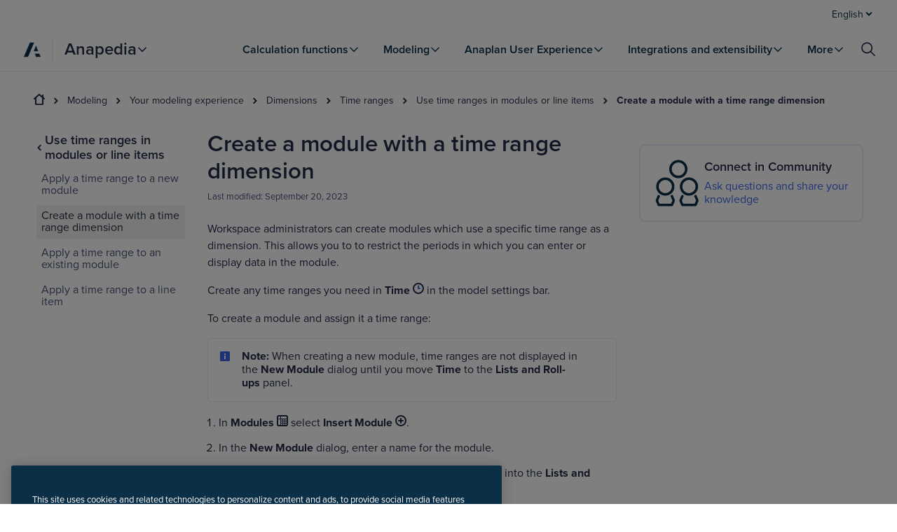

--- FILE ---
content_type: text/css; charset=UTF-8
request_url: https://help.anaplan.com/assets/styles-BTtLID5M.css
body_size: 478
content:
.support-tiles-container{display:grid;grid-gap:32px;grid-template-columns:repeat(2,1fr)}@media screen and (min-width: 600px){.support-tiles-container{grid-template-columns:repeat(4,1fr)}}@media screen and (min-width: 900px){.support-tiles-container{grid-template-columns:repeat(6,1fr)}}


--- FILE ---
content_type: text/css; charset=UTF-8
request_url: https://help.anaplan.com/assets/styles-CKcdAAC6.css
body_size: 407
content:
.disclaimer{margin-top:24px}.disclaimer p{font-size:.875rem;font-weight:400;line-height:1.2;color:#242d48}.disclaimer p:first-of-type{font-size:.875rem;font-weight:600;line-height:1.2;color:#242d48;margin-bottom:8px}


--- FILE ---
content_type: text/css; charset=UTF-8
request_url: https://help.anaplan.com/assets/styles-DJ2C2vsO.css
body_size: 909
content:
.global-nav{margin-bottom:125px}.global-nav-utility-wrapper{height:74px;display:flex;align-items:center;width:100%;background:#fff;border-bottom:1px solid #e6ebf8}.global-nav-utility-wrapper .logo-full{margin-left:24px}.global-nav-utility{width:100%;max-width:1280px;margin:0 auto;display:flex;align-items:center}.global-nav .utility-nav-wrapper{position:unset}@media screen and (min-width: 900px){.global-nav{margin-bottom:135px}.global-nav-utility-wrapper .logo-full{margin-left:24px}}.global-nav.regular-gnav{margin-bottom:92px}@media screen and (min-width: 900px){.global-nav.regular-gnav{margin-bottom:102px}}.global-nav__container{font-size:1rem;font-weight:600;line-height:1.2;color:#242d48;background:#fff;border-bottom:1px solid #e6ebf8;display:grid;grid-template-columns:1fr;z-index:11;position:fixed;top:0;left:0;right:0;width:100%}.global-nav__bar{display:grid;grid-template-columns:repeat(2,auto);justify-content:space-between;align-items:center;overflow:visible;height:50px}.global-nav__bar .site-switcher .dropdown{padding:40px 32px 32px}.global-nav__bar .more-menu .dropdown{top:75px;padding:0 32px}.global-nav__bar .more-menu .dropdown .dropdown-list{display:flex;overflow:scroll;padding-left:20px;margin-top:0}.global-nav__bar .more-menu .dropdown .dropdown-list::-webkit-scrollbar{display:none}@media screen and (min-width: 900px){.global-nav__bar .more-menu .dropdown{top:135px}}.global-nav__bar .more-menu>.content-item>.dropdown{box-shadow:none;border-bottom:1px solid #e6ebf8}.global-nav__bar .more-menu-item-dropdown .dropdown{top:62px;padding:40px 32px 16px}.global-nav__bar .more-menu-item-dropdown .dropdown .dropdown-list{display:grid;margin-top:16px;padding-left:0}@media screen and (min-width: 900px){.global-nav__bar{grid-template-columns:auto 1fr auto;grid-template-rows:auto;align-items:center;height:60px;padding:0 24px;overflow:visible;max-width:1280px;margin:0 auto;width:100%}}.regular-gnav .global-nav{margin-bottom:85px}@media screen and (min-width: 900px){.regular-gnav .global-nav{margin-bottom:92px}}.regular-gnav .global-nav__container{top:41px}.regular-gnav .global-nav__bar{grid-template-columns:repeat(3,auto)}@media screen and (min-width: 900px){.regular-gnav .global-nav__bar{grid-template-columns:auto auto auto 1fr auto}}.regular-gnav .site-switcher{padding-top:4px}.regular-gnav .site-switcher .site-switcher-button{padding:4px 16px}.regular-gnav .more-menu .dropdown{top:61px}.regular-gnav .more-menu-item-dropdown .dropdown{top:62px}


--- FILE ---
content_type: text/css; charset=UTF-8
request_url: https://help.anaplan.com/assets/styles-DYQz4CXu.css
body_size: 388
content:
@media screen and (min-width: 900px){.logo{padding:0 6px 0 0}}.logo__logo-icon{width:36px;height:36px}.logo-full{display:flex}.logo-full a{line-height:0}.logo-full a img{width:auto;height:35px}


--- FILE ---
content_type: text/css; charset=UTF-8
request_url: https://help.anaplan.com/assets/styles-Bikfxyq5.css
body_size: 629
content:
.call_out p:before{align-items:center;border-radius:10px 10px 0;display:inline-flex;height:16px;justify-content:center;margin-right:4px;padding-top:2px;width:16px}.call_out .ui p:before{font-size:.75rem;font-weight:500;text-transform:uppercase;color:#485478;background:#e99823;color:#242d48;content:"UI"}.call_out .ap p:before{background-color:#242d48;background-image:url(/images/Anaplan_A_White_small.png);background-size:16px;content:""}


--- FILE ---
content_type: text/css; charset=UTF-8
request_url: https://help.anaplan.com/assets/styles-ukHoaF5c.css
body_size: 904
content:
.calculation_function_table div:first-child{margin:initial}.calculation_function_table code{font-size:.875rem;font-weight:400;line-height:1.2;color:#242d48;line-height:2}.calculation_function_table div div li span{vertical-align:baseline}.calculation_function_table div div li span~span{vertical-align:baseline}.calculation_function_table__filters{display:flex;justify-content:space-between;align-items:center}@media screen and (min-width: 0)and (max-width: 599px){.calculation_function_table__filters{flex-direction:column}}.calculation_function_table__filters button{margin-left:4px}@media screen and (min-width: 0)and (max-width: 599px){.calculation_function_table .data_table code{word-wrap:break-word}}


--- FILE ---
content_type: text/css; charset=UTF-8
request_url: https://help.anaplan.com/assets/styles-BPIsGCo_.css
body_size: 593
content:
.trending-documentation__tiles{display:grid;grid-gap:40px 48px}@media screen and (min-width: 0){.trending-documentation__tiles{grid-template-columns:1fr}}@media screen and (min-width: 600px){.trending-documentation__tiles{grid-template-columns:repeat(2,1fr)}}@media screen and (min-width: 1200px){.trending-documentation__tiles{grid-template-columns:repeat(3,1fr)}}.trending-documentation__tiles a{font-size:1.125rem;font-weight:600;line-height:1.2;color:#242d48;color:#3c67ea;text-decoration:none}.trending-documentation__tiles a:hover{color:#1947ba}.trending-documentation__tiles--container div{padding-top:8px}.trending-documentation__tiles span:hover{text-decoration:underline}.trending-documentation__tiles--container__appHub a:hover p{text-decoration:none}.trending-documentation__tiles--container__appHub--text{display:block;display:-webkit-box;line-clamp:5;-webkit-line-clamp:5;text-overflow:ellipsis;-webkit-box-orient:vertical;overflow:hidden}.trending-documentation__tiles--container__appHub--text p{font-size:1rem;font-weight:400;line-height:1.2;color:#242d48;padding-top:24px}.trending-documentation__tiles--container__appHub--text p:hover{text-decoration:none}


--- FILE ---
content_type: text/css; charset=UTF-8
request_url: https://help.anaplan.com/assets/styles-D0XssxSE.css
body_size: 377
content:
.accordion-wrapper .expand-collapse-wrapper{display:flex;justify-content:right;padding-bottom:4px;padding-top:8px}.accordion-wrapper .expand-collapse-wrapper button{padding:4px 6px}


--- FILE ---
content_type: text/css; charset=UTF-8
request_url: https://help.anaplan.com/assets/style-Cc9S6Usd.css
body_size: 1046
content:
.dms-function-table div div li span{vertical-align:top}.dms-function-table-title{font-weight:600}.dms-function-table-input-filter{display:flex;justify-content:space-between;align-items:center}@media screen and (min-width: 0)and (max-width: 599px){.dms-function-table-input-filter{flex-direction:column}}.dms-function-table-input-filter button{margin-left:4px}.dms-function-table code{background:#f0f1f7;border-radius:8px;padding:4px;word-wrap:break-word}.dms-function-table .input-multiselect-filter{display:flex}.dms-function-table .input-multiselect-filter>div:nth-child(1){margin-right:40px}.dms-function-table .multi-select-category>div>div{width:226px}.dms-function-table .multi-select-category>div>div>div{height:24px}.dms-function-table .multi-select-category>div>div>div span{max-width:100px}.dms-function-table .tooltip-wrapper{display:flex}


--- FILE ---
content_type: text/css; charset=UTF-8
request_url: https://help.anaplan.com/assets/styles-D2dTTEwp.css
body_size: 738
content:
.button-card-group{margin:24px 0}@media screen and (min-width: 600px){.button-card-group ul{display:grid;grid-template-columns:repeat(3,1fr);grid-column-gap:16px;grid-row-gap:16px}.button-card-group ul .button-card li{margin-top:0}}@media screen and (min-width: 0)and (max-width: 599px){.button-card-group ul .button-card li{margin-top:8px}}.product-topic-index-page-heading{max-width:75ch;min-width:30ch;margin-bottom:16px;margin-top:16px}.product-topic-index-page-heading h2{font-size:1.375rem;font-weight:600;line-height:1.2;color:#242d48}


--- FILE ---
content_type: application/javascript; charset=UTF-8
request_url: https://help.anaplan.com/assets/coveo-DvH9SqWE.js
body_size: 248
content:
const c="xx3c385dd7-cdd0-46a8-b0af-336a2c3561c5";export{c};


--- FILE ---
content_type: application/javascript; charset=UTF-8
request_url: https://help.anaplan.com/assets/ja._itemid-BWh67Uty.js
body_size: 17227
content:
import{j as e,L as w,r as h,aE as ie,aP as rt,a as St,a_ as X,aH as Dt,u as Et,i as $t}from"./context-DcFSTtf4.js";import{K as _,b as ge,c as ae,h as J,d as oe,u as H,T as W,e as Lt,B as z,l as ve,A as M,H as At,p as ct,r as je,f as fe}from"./index-CIknkIQH.js";import{u as C,c as ke,m,L as tt}from"./index-Cwdh5aoD.js";import{A as S,E as Mt,C as Ft,p as Pt}from"./error-V8QZh-Cw.js";import{T as Bt}from"./index-9xaX_GDe.js";import{a as Ot,p as Vt,b as st,s as ee}from"./common-CbwZIoz_.js";import{c as Rt}from"./coveo-DvH9SqWE.js";import{l as Kt,E as dt}from"./index-Dx8EnAFT.js";import{t as Ht}from"./adobe-BXZSZQZ6.js";const Ut="https://assets-us-01.kc-usercontent.com/cddce937-cf5a-003a-bfad-78b8fc29ea3f/cd8db448-053b-46be-aa65-9aa16ec1c693/iconAnaplan.png";var qt="Invariant failed";function Gt(t,s){if(!t)throw new Error(qt)}const Wt="/assets/styles-B_SY1GJM.css",ye=()=>[{rel:"stylesheet",href:Wt}],re=({elements:t,system:s})=>e.jsx("div",{className:"meta_description",children:s.type==="meta_description"&&e.jsx(_,{elementName:t.short_description_content.value,value:t.short_description_content.value,linkedItems:t.short_description_content.linkedItems,links:t.short_description_content.links})}),zt=()=>[...ye(),...ge(),...ae()],Jt=({elements:t})=>{var o,d;const{early_access_notice:s,meta_description:n,short_description__short_description:l,prerequisites:a,procedure:i}=t;return e.jsxs("div",{className:"anapedia-procedure",children:[l&&J(l.value)?e.jsx(_,{elementName:l.name,linkedItems:l.linkedItems,value:l.value,links:l.links}):((o=n.linkedItems)==null?void 0:o.length)>0&&e.jsx(re,{...n.linkedItems[0]}),((d=s.linkedItems)==null?void 0:d.length)>0&&e.jsx(oe,{...s.linkedItems[0]}),e.jsx(_,{value:a.value,elementName:a.name,linkedItems:a.linkedItems,links:a.links,classes:["anapedia-procedure__prerequisites"]}),e.jsx(_,{value:i.value,elementName:i.name,linkedItems:i.linkedItems,links:i.links,classes:["anapedia-procedure__procedure"]})]})},Yt=()=>[...ye(),...ge(),...ae()],Qt=({elements:t})=>{var d,c;const{documentation_outline:s,early_access_notice:n,example_s_:l,meta_description:a,short_description__short_description:i,why_you_should_use_this_feature:o}=t;return e.jsxs("div",{className:"anapedia-landing-page",children:[i&&J(i.value)?e.jsx(_,{elementName:i.name,linkedItems:i.linkedItems,value:i.value,links:i.links}):((d=a.linkedItems)==null?void 0:d.length)>0&&e.jsx(re,{...a.linkedItems[0]}),((c=n.linkedItems)==null?void 0:c.length)>0&&e.jsx(oe,{...n.linkedItems[0]}),e.jsx(_,{value:o.value,elementName:o.name,linkedItems:o.linkedItems,links:o.links}),l.value.length>0&&e.jsx(_,{value:l.value[0],elementName:l.name,linkedItems:l.linkedItems,links:[]}),e.jsx(_,{value:s.value,elementName:s.name,linkedItems:s.linkedItems,links:s.links})]})},Xt="/assets/styles-DUnLnRmw.css",ut=()=>[{rel:"stylesheet",href:Xt}],be=({cards:t,twoColLayout:s,externalUrl:n})=>{const{i18n:l}=C(),a=ke("feature_cards_container",t&&t.length===2?"feature_cards_container__two_cards":"",s?"feature_cards_container_two_col":"");return e.jsx("div",{className:a,"data-test-id":"feature_cards",children:t.map(i=>{var x,g,k,y,f;const{icon:o,heading:d,body:c,link:r,external_link:u}=i.elements,p=n||(((x=r==null?void 0:r.linkedItems)==null?void 0:x.length)>0?H({language:l.language,title:d==null?void 0:d.value,kenticoId:(k=(g=r==null?void 0:r.linkedItems[0])==null?void 0:g.system)==null?void 0:k.id}):u==null?void 0:u.value);return e.jsxs(w,{to:p,className:"feature_card",children:[((y=o==null?void 0:o.value[0])==null?void 0:y.url)&&e.jsx("div",{className:"feature_card__icon",children:e.jsx("img",{src:(f=o==null?void 0:o.value[0])==null?void 0:f.url,alt:d==null?void 0:d.value})}),e.jsxs("div",{className:"feature_card__text",children:[e.jsx(W,{title:d.value,headerTag:Lt.THREE}),c&&e.jsx(_,{value:c.value,linkedItems:c.linkedItems,links:c.links})]})]},i.system.id)})})},Zt="/assets/styles-aZFTSxi_.css",es=()=>[{rel:"stylesheet",href:Zt}],ts=({elements:t,showAllButton:s=!1,topicHub:n=!1})=>{const{i18n:l}=C(),{links_section:a}=t;return e.jsx("div",{className:"container","data-test-id":"link-list",children:a.linkedItems.map(i=>{var u;const{heading:o,description:d,link_list:c,show_all_button:r}=i.elements;return e.jsxs("div",{className:"link-list"+[n?" link-list__topicHub":""],children:[e.jsx("h2",{children:o.value}),J(d.value)&&e.jsx("p",{children:d.value}),e.jsx(_,{linkedItems:c.linkedItems,links:c.links,value:c.value}),s&&((u=r==null?void 0:r.linkedItems)==null?void 0:u.length)>0&&e.jsx(w,{className:"link-list__showAll",to:H({kenticoId:r.linkedItems[0].system.id,language:l.language,title:r.linkedItems[0].elements.title.value}),children:"See all"})]},i.system.id)})})},ss="/assets/styles-BsEgUI5A.css",ns=()=>[{rel:"stylesheet",href:ss},...ut(),...es()],ls=({elements:t})=>{const{feature_cards:s,feature_cards_heading:n,links_section:l}=t;return e.jsx("div",{"data-test-id":"anapedia_overview",className:"page-anapedia-overview",children:e.jsxs(e.Fragment,{children:[e.jsx(W,{title:n==null?void 0:n.value}),e.jsx(be,{cards:s==null?void 0:s.linkedItems}),l&&e.jsx(ts,{elements:t,showAllButton:!0,topicHub:!0})]})})},is=()=>[...ye(),...ge(),...ae()],as=({elements:t})=>{var i,o;const{documentation_outline:s,early_access_notice:n,meta_description:l,short_description__short_description:a}=t;return e.jsxs("div",{className:"anapedia-reference",children:[a&&J(a.value)?e.jsx(_,{elementName:a.name,linkedItems:a.linkedItems,value:a.value,links:a.links}):((i=l.linkedItems)==null?void 0:i.length)>0&&e.jsx(re,{...l.linkedItems[0]}),((o=n.linkedItems)==null?void 0:o.length)>0&&e.jsx(oe,{...n.linkedItems[0]}),e.jsx(_,{value:s.value,elementName:s.name,linkedItems:s.linkedItems,links:s.links,classes:["anapedia-reference__documentation_outline"]})]})},le=m.InventoryPageLayout,os="/assets/styles-BiF7wa5p.css",rs={phone:"600px","tablet-portrait":"900px","tablet-landscape":"1200px",desktop:"1200px","desktop-large":"1800px"},xe={breakpoints:rs},ce=()=>{const[t,s]=h.useState({width:void 0,height:void 0,isMobileView:!1}),n=Number(xe.breakpoints.phone.substring(0,xe.breakpoints.phone.length-2));return h.useEffect(()=>{if(typeof window<"u"){const l=()=>{s({width:window.innerWidth,height:window.innerHeight,isMobileView:window.innerWidth<n})};return window.addEventListener("resize",l),l(),()=>window.removeEventListener("resize",l)}},[n]),t},cs="/assets/styles-BK5kklb1.css",ds=()=>[{rel:"stylesheet",href:cs}],us=({feature:t,title:s})=>{const{i18n:n}=C();return h.useEffect(()=>{var i,o;const{elements:l}=t==null?void 0:t.props,a=((o=(i=l==null?void 0:l.feature_name)==null?void 0:i.value[0])==null?void 0:o.codename)||"";document.documentElement.setAttribute("lang",n.language),document.documentElement.articleTitle=s||"",document.documentElement.feature=a,typeof window.KAMPYLE_ONSITE_SDK<"u"&&window.KAMPYLE_ONSITE_SDK.updatePageView()},[t,s,n]),e.jsx("div",{id:"medallia","data-test-id":"medallia"})},ms=({khorosDatePublished:t,khorosLastModified:s,systemLastModified:n})=>{if(s){if(s!=="")return new Date(s).toLocaleDateString("en-US",{year:"numeric",month:"long",day:"2-digit"})}else if(t){if(t!=="")return new Date(t).toLocaleDateString("en-US",{year:"numeric",month:"long",day:"2-digit"})}else if(n!=="")return new Date(n).toLocaleDateString("en-US",{year:"numeric",month:"long",day:"2-digit"});return new Date().toLocaleDateString("en-US",{year:"numeric",month:"long",day:"2-digit"})},hs="/assets/styles-D9N7KF7Q.css",ps=()=>[{rel:"stylesheet",href:hs}],xs=(t,s="core_engine")=>{const l=t.linkedItems.map(i=>{if(i.elements.modeling_engine_compatibility.value.length>1||i.elements.modeling_engine_compatibility.value[0].codename===s)return i.elements.calculation_function_category.value[0].codename}).filter(i=>i!==void 0);return[...new Set(l)].sort((i,o)=>i.localeCompare(o))},gs=({content:t})=>{const{t:s,i18n:n}=C(["calculationFunctionTable","common"]),[l,a]=h.useState(xs(t.props.elements.child_pages)),{engineType:i,setEngineType:o,setSelectedCategories:d,asideState:c,setAsideState:r}=h.useContext(Ie),u={};l.forEach(b=>{u[b]=!1});const[p,x]=h.useState(u),[g,k]=h.useState(1),y=b=>{o(b)},f=b=>{x(T=>({...T,[b]:!p[b]}))},j=()=>{y("core_engine"),d([]),x(u),k(Math.random())};return h.useEffect(()=>{const T=Object.keys(p).filter(N=>p[N]);d([...T])},[p,i]),h.useEffect(()=>{j()},[n.language]),e.jsxs("div",{className:"aside-filtering",children:[e.jsxs("div",{className:"aside-filtering__header",children:[e.jsx(W,{title:s("filters",{ns:"common"}),headerTag:3}),e.jsxs("div",{className:"aside-filtering__header-options",children:[e.jsx(z,{screenReaderLabel:"Reset filters",onClick:()=>{j()},children:s("resetAll",{ns:"common"})}),e.jsx(z,{variant:"icon",screenReaderLabel:"Close filter panel",onClick:()=>{r(!c)},children:e.jsx(S,{icon:"close"})})]})]}),e.jsx("div",{children:e.jsx(m.SegmentedControls,{initialSelectedId:"classic",children:e.jsxs(m.SegmentedControls.ControlList,{label:"Engine Filtering",children:[e.jsx("div",{onClick:()=>y("core_engine"),title:`Classic ${s("engine")}`,className:"segmented_engine_type",children:e.jsx(m.SegmentedControls.ControlItem,{id:"classic",children:"Classic"})}),e.jsx("div",{onClick:()=>y("sparse_engine"),title:`Polaris ${s("engine")}`,className:"segmented_engine_type",children:e.jsx(m.SegmentedControls.ControlItem,{id:"polaris",children:"Polaris"})})]})})},g),e.jsxs(m.CheckboxGroup,{children:[e.jsx(m.CheckboxGroup.Header,{children:s("categories",{ns:"common"})}),l.map(b=>e.jsx(m.Checkbox,{id:b,checked:p[b],onChange:()=>{f(b)},children:e.jsx(m.Checkbox.Label,{children:s(`${b}`)})},b))]})]},n.language)},fs=()=>[...ps()],_s=({filtering:t,content:s})=>{switch(t){case"calculation_functions_table":return e.jsx(gs,{content:s});default:return e.jsx(e.Fragment,{})}},js="/assets/styles-DJ_oFiNV.css",vs=()=>[{rel:"stylesheet",href:js}],ks=()=>{const[t,s]=h.useState(!1),{t:n}=C("common"),l=()=>{window.scrollTo({top:0})},a=()=>{window.scrollY>0?s(!0):s(!1)},i=t?"tooltp tooltip--left":"hideBackToTop";return h.useEffect(()=>(window.addEventListener("scroll",a),()=>{window.removeEventListener("scroll",a)}),[]),e.jsx(e.Fragment,{children:e.jsx("div",{className:i,children:e.jsxs("div",{"data-test-id":"backToTop",className:"backToTop ",children:[e.jsx("div",{className:"tooltip__trigger","aria-describedby":"tooltip-userName",tabIndex:0,children:e.jsx(m.Button,{type:"button",onClick:l,variant:"secondary",children:e.jsx(S,{icon:"chevron-small-up"})})}),e.jsx("div",{className:"tooltip__content","data-test-id":"backToTop-tooltip",children:n("backToTop")})]})})})},ys="/assets/styles-DIk-Xx5Z.css",bs=()=>[{rel:"stylesheet",href:ys}],ue=({icon:t,callback:s,leftNavState:n})=>e.jsx("span",{className:"breadcrumb__item-icon",onClick:()=>{s&&s(n)},children:e.jsx(S,{icon:t})}),Is=({navData:t,itemId:s,setLeftPanelState:n,leftPanelState:l,triggerNavUseMemo:a,isMobileView:i})=>{const{i18n:o,t:d}=C(),c=(u,p,x=[])=>{if(!u||typeof u=="object"&&Object.keys(u).length===0)return null;if(u.kenticoId===p)return[...x,u];for(const g of u.children){const k=c(g,p,[...x,u]);if(k)return k}return null},r=t&&c(t,s);return h.useEffect(()=>{!r&&a&&a()}),e.jsx("div",{className:"breadcrumb","data-test-id":"breadcrumb",children:e.jsxs("ol",{className:"path",children:[e.jsx("li",{className:"path__item",children:i?e.jsxs(e.Fragment,{children:[e.jsx(ue,{icon:"collapse-panel",leftNavState:!l,callback:n}),e.jsx(ue,{icon:"chevron-small-right"})]}):e.jsxs(e.Fragment,{children:[e.jsx(w,{className:"breadcrumb__link",to:o.language==="en"?"/":`/${o.language}`,title:d("home"),children:e.jsx(S,{icon:"home"})}),t&&e.jsx(ue,{icon:"chevron-small-right"})]})}),r==null?void 0:r.map(u=>{const p=u.kenticoId===s;return e.jsxs("li",{className:"path__item",children:[e.jsx(w,{to:H({title:u.title,kenticoId:u.kenticoId,language:o.language}),className:`breadcrumb__link ${p?"current":""}`,title:u.title,children:u.title}),e.jsx(ue,{icon:"chevron-small-right"})]},u.kenticoId)})]})})},Ts="/assets/styles-DykIgWNO.css",mt=()=>[{rel:"stylesheet",href:Ts}],V=m.NavigationList,Cs="/assets/styles-GRVJpb7J.css",Ns=()=>[{rel:"stylesheet",href:Cs},...mt()],me=t=>e.jsx("span",{children:e.jsx(S,{icon:`chevron-small-${t}`})}),ws=({navData:t,currentPath:s,callback:n,isMobileView:l})=>{const{i18n:a}=C();let i;const o=r=>{const{title:u,kenticoId:p}=r,{language:x}=a;return H({title:u,kenticoId:p,language:x})},d=r=>{r.forEach(u=>{var g;const p={...u};if((g=u==null?void 0:u.children)==null?void 0:g.find(k=>k.kenticoId===s)){i={...p};return}p!=null&&p.children&&d(p.children)})},c=()=>{var r;return(r=i==null?void 0:i.children)==null?void 0:r.map(u=>{const{kenticoId:p,title:x,children:g}=u,k=g.length>0;return p===s?e.jsxs(V.Nested,{children:[e.jsxs(V.LinkItem,{selected:!0,to:o(u),component:w,children:[x,k&&me("down")]},p),k&&e.jsx(V.List,{children:g==null?void 0:g.map(y=>{var f;return e.jsxs(V.LinkItem,{to:o(y),component:w,children:[y.title,((f=y==null?void 0:y.children)==null?void 0:f.length)>0&&me("right")]},y.kenticoId)})})]},p):e.jsxs(V.LinkItem,{to:o(u),component:w,children:[x,(g==null?void 0:g.length)>0&&me("right")]},p)})};return d(t),i===void 0?e.jsx(e.Fragment,{}):e.jsxs("div",{className:"navigation-panel-container",children:[e.jsxs("div",{className:"navigation-panel-container__title-container",children:[e.jsxs(w,{className:"navigation-panel-container__parent-title",title:i.title,to:o(i),children:[me("left"),i.title]}),l&&e.jsxs("span",{className:"navigation-panel-container__title-container__close-panel",onClick:()=>{n&&n(!1)},children:[" ",e.jsx(S,{icon:"close"})]})]}),e.jsx(V,{label:"Navigation",children:e.jsx(V.List,{children:c()})})]})},Ss="/assets/styles-CjKp1wT5.css",Ds=()=>[{rel:"stylesheet",href:Ss}];let K;const ht=(t,s)=>{var n;for(const l of t){const a={...l};if((n=l==null?void 0:l.children)==null?void 0:n.find(o=>o.kenticoId===s)){K={...a};return}a!=null&&a.children&&ht(a.children,s)}};function Es({navData:t,itemId:s}){var u,p;const{i18n:n,t:l}=C("common");ht([t],s);const a=(u=K==null?void 0:K.children)==null?void 0:u.findIndex(x=>x.kenticoId===s),i=a!==-1&&a+1>((p=K==null?void 0:K.children)==null?void 0:p.length)-1?-1:a+1,o=a!==-1&&a-1<0?-1:a-1,d=(x=!1)=>r("previous",x),c=(x=!1)=>r("next",x),r=(x,g)=>e.jsxs(z,{variant:"secondary",disabled:g,children:[x==="previous"&&e.jsxs(e.Fragment,{children:[e.jsx(S,{icon:"chevron-left"}),l("previous")]}),x==="next"&&e.jsxs(e.Fragment,{children:[l("next"),e.jsx(S,{icon:"chevron-right"})]})]});return e.jsxs("div",{className:"previous-next-controls",children:[e.jsx("div",{children:o>=0?e.jsx(w,{to:H({language:n.language,title:K.children[o].title,kenticoId:K.children[o].kenticoId}),children:d()}):d(!0)}),e.jsx("div",{children:i>=0?e.jsx(w,{to:H({language:n.language,title:K.children[i].title,kenticoId:K.children[i].kenticoId}),children:c()}):c(!0)})]})}const $s="/assets/styles-Doe1HMYN.css",Ls=()=>[{rel:"stylesheet",href:$s}],As=({communityLinks:t})=>{const{t:s}=C("communityDiscussions");return t.length===0?e.jsx(e.Fragment,{}):e.jsxs(e.Fragment,{children:[e.jsx(W,{title:s("communityTitle")}),e.jsx("div",{className:"community_discussion_link",children:t.filter((n,l)=>l<3).map((n,l)=>{const{discussion_title:a,discussion_url:i}=n.elements;return e.jsx("a",{href:i==null?void 0:i.value,title:a==null?void 0:a.value,children:a==null?void 0:a.value},l)})})]})},Ms="/assets/styles-BMg89m6o.css",Fs=()=>[{rel:"stylesheet",href:Ms}];function Ps({relatedArticles:t}){var a;const{t:s,i18n:n}=C("common"),l=t==null?void 0:t.linkedItems.slice(0,3);return e.jsxs("div",{"data-test-id":"related-articles",children:[(t==null?void 0:t.value)&&((a=t==null?void 0:t.value)==null?void 0:a.length)>0&&e.jsx(W,{"data-test-id":"title",title:s("relatedArticleTitle")}),e.jsx("ul",{className:"relatedArticles",children:l==null?void 0:l.map(i=>{var r,u,p;const o=(r=i==null?void 0:i.system)==null?void 0:r.id,d=(p=(u=i==null?void 0:i.elements)==null?void 0:u.title)==null?void 0:p.value,c=H({kenticoId:o,language:n.language,title:d});return e.jsx("li",{children:e.jsx(w,{prefetch:"intent",to:c,children:d})},o)})})]})}const pt=(t,s)=>{if(t)for(const n of t){const l=xt(n,s);if(l)return l}return{}},xt=(t,s)=>{if(t.kenticoId===s)return t;if(t.children&&t.children.length>0){for(const n of t.children)if(xt(n,s))return t}},Bs=()=>[{rel:"stylesheet",href:os},...ds(),...ve(),...fs(),...Ns(),...bs(),...Ds(),...Ls(),...Fs(),...vs()],Ie=h.createContext({engineType:"classic",setEngineType:()=>{},selectedCategories:[],setSelectedCategories:()=>[],asideState:!0,setAsideState:()=>{}}),Os=(t,s,n)=>{try{if(coveoua){coveoua("init",Rt);const l={contentIdKey:"@clickableuri",contentIdValue:`${t}`,contentType:n};l.customData=s,coveoua("send","view",l)}}catch{console.warn("Coveo Usage Analytics failed to send to Coveo")}},R=({title:t,bannerTitle:s,bannerDescription:n,lastModified:l=!1,readingTime:a=!1,mainContent:i,asideContent:o=e.jsx(e.Fragment,{}),isAsideInteractable:d=!1,isAsideOpen:c="open",navigationPanel:r,includeMedallia:u=!1,breadcrumb:p,previousNextControl:x=!1,communityLinks:g=!1,recommendations:k=!1,backToTop:y=!0})=>{var $e,Le,Ae,Me,Fe,Pe,Be,Oe,Ve,Re,Ke,He,Ue,qe,Ge,We,ze,Je,Ye,Qe,Xe,Ze;const{routeId:f}=ie();["closed","open"].includes(c)||(c="open");const[j,b]=h.useState("classic"),[T,N]=h.useState([]),{t:P,i18n:A}=C(),U=c==="open",[I,Y]=h.useState(U),[te,q]=h.useState(),{lastModified:Z,language:v}=(($e=i==null?void 0:i.props)==null?void 0:$e.system)||{},D=ms({khorosDatePublished:(Me=(Ae=(Le=i==null?void 0:i.props)==null?void 0:Le.elements)==null?void 0:Ae.khoros_date_published__khoros_date_published)==null?void 0:Me.value,khorosLastModified:(Be=(Pe=(Fe=i==null?void 0:i.props)==null?void 0:Fe.elements)==null?void 0:Pe.khoros_last_modified)==null?void 0:Be.value,systemLastModified:Z}),$=(Ve=(Oe=i==null?void 0:i.props)==null?void 0:Oe.elements)==null?void 0:Ve.community_discussions__community_discussions,F=h.useRef(null),E=ce();let{childPagesNavData:L}=rt("root");L===void 0&&(L={});const[G,B]=h.useState(r),[de,kt]=h.useState(r),[Ne,yt]=h.useState(""),bt=()=>{Ne!==f&&yt(f)},O=h.useMemo(()=>pt(L[A.language],f),[L,A.language,Ne]),we=St(),Se=ENV.TIER!=="Production"?Ot[ENV.SITE]:Vt[ENV.SITE],De=(Ke=(Re=i==null?void 0:i.props)==null?void 0:Re.system)==null?void 0:Ke.type,Ee=st[(Ge=(qe=(Ue=(He=i==null?void 0:i.props)==null?void 0:He.elements)==null?void 0:Ue.banner_colour)==null?void 0:qe.value[0])==null?void 0:Ge.codename]||st.default,It=["#ffc099"].includes(Ee),Tt=ke("platform-layout__header--banner",It===!0?"platform-layout__header--banner-invert":"");h.useEffect(()=>{if(ee[ENV.SITE].requiresCoveoAnalytics){const Q=ee[ENV.SITE].coveoAnalyticsCustomContext,se={};Q!==void 0&&Q.forEach(ne=>{se[`context_${ne}`]=O[ne]!==void 0&&O[ne][0]}),se.context_language=A.language,Os(`${Se}${we.pathname}`,se,De)}},[we,Se,O,De,A.language]),h.useEffect(()=>{var et;const Q=(et=F.current)==null?void 0:et.innerText,se=225,ne=Q==null?void 0:Q.trim().split(/\s+/).length,wt=Math.ceil(ne/se);q(wt)},[]),h.useEffect(()=>{B(r),kt(r),Y(U)},[f]),h.useEffect(()=>{const Q=parseInt(xe.breakpoints["tablet-landscape"].substring(0,xe.breakpoints["tablet-landscape"].length-2));E.width<Q?Y(!1):U&&Y(!0),!E.isMobileView&&r&&B(!0)},[E,f]);const Ct=()=>{Y(!I)},Nt=(We=ee[ENV.SITE])==null?void 0:We.hideMedalliaSection.includes(O!=null&&O.topicCategory?O==null?void 0:O.topicCategory[0]:"");return e.jsx("div",{"data-test-id":"articleLayout",children:e.jsx(tt,{marginBottom:"none",marginTop:"xsmall",children:e.jsx(Ie.Provider,{value:{engineType:j,setEngineType:b,selectedCategories:T,setSelectedCategories:N,asideState:I,setAsideState:Y},children:e.jsxs(le,{children:[p&&e.jsxs(le.Header,{children:[e.jsx(Is,{leftPanelState:G,setLeftPanelState:B,isMobileView:E.isMobileView&&de,navData:O,itemId:f,triggerNavUseMemo:bt}),s!==void 0&&e.jsx("div",{style:{background:Ee},className:Tt,children:e.jsxs(tt,{marginBottom:"none",marginTop:"none",children:[e.jsx(W,{title:s||"",headerTag:1}),e.jsx(_,{elementName:n==null?void 0:n.value,value:(n==null?void 0:n.value)||"",linkedItems:(n==null?void 0:n.linkedItems)||[],links:(n==null?void 0:n.links)||[]})]})})]}),r&&e.jsx(le.Navigation,{open:G,children:e.jsx(ws,{isMobileView:E.isMobileView,navData:[O],currentPath:f,callback:B})}),e.jsx(le.Main,{children:e.jsxs("div",{className:"platform-layout__mainContainer"+[s!==void 0?"--offset":""],children:[d&&e.jsxs("div",{onClick:Ct,className:"tooltip tooltip--left",children:[e.jsx("div",{className:"tooltip__trigger","aria-describedby":"tooltip-userName",tabIndex:0,children:e.jsx("div",{"data-test-id":"asidePanel",children:e.jsx(z,{variant:"icon",screenReaderLabel:I?"Collapse panel":"Expand panel",children:e.jsx(S,{icon:I?"collapse-panel":"expand-panel"})})})}),e.jsx("div",{className:"tooltip__content",role:"tooltip","data-test-id":"articleLayout-tooltip",children:I?"Collapse panel":"Expand panel"})]}),A.language!==v&&ee[ENV.SITE].supportedLngs.length>1&&e.jsx(Bt,{}),t&&e.jsx(Mt,{fallback:e.jsx(Ft,{}),onError:Pt,children:e.jsx(W,{title:t,headerTag:1})}),(l||a)&&e.jsxs("p",{className:"articleMetaData",children:[l&&e.jsxs("span",{children:[P("lastModified")," ",D]}),a&&e.jsxs("span",{children:[l&&e.jsx(e.Fragment,{children:" - "})," ",te," ",P("readTime")]})]}),e.jsxs("div",{className:"main-content",ref:F,children:[i,x&&e.jsx(Es,{itemId:f,navData:O}),k&&e.jsx(e.Fragment,{children:e.jsx(Ps,{relatedArticles:(Je=(ze=i==null?void 0:i.props)==null?void 0:ze.elements)==null?void 0:Je.related_articles__related_articles})}),u&&!Nt&&e.jsx(us,{title:t,feature:i}),g&&e.jsx(e.Fragment,{children:e.jsx(As,{communityLinks:$.linkedItems})})]})]})}),e.jsxs(le.Aside,{open:I,children:[e.jsx("div",{className:"articleAsideContents",children:o}),e.jsx(_s,{filtering:(Ze=(Xe=(Qe=(Ye=i==null?void 0:i.props)==null?void 0:Ye.elements)==null?void 0:Qe.display_child_pages)==null?void 0:Xe.value[0])==null?void 0:Ze.codename,content:i}),y&&e.jsx(ks,{})]})]})})})})},Vs=()=>[...ge(),...ae()],Rs=({elements:t})=>{var g;const{additional_information:s,brief_example:n,constraints_limitations_things_to_look_out_for:l,early_access:a,engine_differences:i,examples:o,excel_equivalent_function:d,related_anaplan_functions:c,short_description__short_description:r,syntax_heading:u,syntax_example:p,syntax:x}=t;return e.jsxs("div",{className:"anapedia-calculation-function",children:[((g=a.linkedItems)==null?void 0:g.length)>0&&e.jsx(oe,{...a.linkedItems[0]}),e.jsx(_,{value:r.value,elementName:r.name,linkedItems:r.linkedItems,links:r.links,classes:["anapedia-calculation-function__short_description"]}),e.jsx(_,{value:n.value,elementName:n.name,linkedItems:n.linkedItems,links:n.links,classes:["anapedia-calculation-function__brief_example"]}),e.jsx(_,{value:u.value,elementName:u.name,linkedItems:u.linkedItems,links:u.links}),e.jsx(_,{value:x.value,elementName:x.name,linkedItems:x.linkedItems,links:x.links,classes:["anapedia-calculation-function__syntax"]}),e.jsx(_,{value:t.arguments.value,elementName:t.arguments.name,linkedItems:t.arguments.linkedItems,links:t.arguments.links,classes:["anapedia-calculation-function__arguments"]}),e.jsx(_,{value:i.value,elementName:i.name,linkedItems:i.linkedItems,links:i.links,classes:["anapedia-calculation-function__engine_differences"]}),e.jsx(_,{value:p.value,elementName:p.name,linkedItems:p.linkedItems,links:p.links,classes:["anapedia-calculation-function__syntax_example"]}),e.jsx(_,{value:s.value,elementName:s.name,linkedItems:s.linkedItems,links:s.links,classes:["anapedia-calculation-function__additional_information"]}),e.jsx(_,{value:l.value,elementName:l.name,linkedItems:l.linkedItems,links:l.links,classes:["anapedia-calculation-function__constraints_limitations_things_to_look_out_for"]}),e.jsx(_,{value:d.value,elementName:d.name,linkedItems:d.linkedItems,links:d.links,classes:["anapedia-calculation-function__excel_equivalent_function"]}),e.jsx(_,{value:c.value,elementName:c.name,linkedItems:c.linkedItems,links:c.links,classes:["anapedia-calculation-function__related_anaplan_functions"]}),e.jsx(_,{value:o.value,elementName:o.name,linkedItems:o.linkedItems,links:o.links,classes:["anapedia-calculation-function__examples"]})]})},Ks=({elements:t})=>{var r,u;const{additional_description:s,curl_example:n,early_access:l,meta_description:a,method_and_endpoint:i,short_description__short_description:o,parameters:d,response:c}=t;return e.jsxs("div",{className:"anapedia-api-reference",children:[o&&J(o.value)?e.jsx(_,{elementName:o.name,linkedItems:o.linkedItems,value:o.value,links:o.links}):((r=a.linkedItems)==null?void 0:r.length)>0&&e.jsx(re,{...a.linkedItems[0]}),e.jsx(_,{elementName:s.name,linkedItems:s.linkedItems,value:s.value,links:s.links}),((u=l.linkedItems)==null?void 0:u.length)>0&&e.jsx("div",{className:"anapedia-api-reference__early_access",children:e.jsx(oe,{...l.linkedItems[0]})}),e.jsx(_,{elementName:i.name,value:i.value,linkedItems:i.linkedItems,links:i.links}),e.jsx(_,{elementName:d.name,value:d.value,linkedItems:d.linkedItems,links:d.links}),e.jsx(_,{elementName:n.name,value:n.value,linkedItems:n.linkedItems,links:n.links}),e.jsx(_,{elementName:c.name,value:c.value,linkedItems:c.linkedItems,links:c.links})]})},Hs="/assets/styles-D0XssxSE.css",Us=(t,s,n)=>{var a,i,o,d,c,r,u,p;const l=((r=(c=(d=(o=(i=(a=t.elements)==null?void 0:a.category_index__category_index)==null?void 0:i.linkedItems[0])==null?void 0:o.elements)==null?void 0:d.category_index)==null?void 0:c.value[0])==null?void 0:r.name)||((p=(u=t.elements.category)==null?void 0:u.value[0])==null?void 0:p.name);return l||n},qs=(t,s,n,l)=>{const a={};return s.linkedItems.forEach(i=>{var c;const o=" "+Us(i,n,l),d=t==="accordion"?{kenticoId:i.system.id,title:i.elements.title.value,articleDate:(c=i.elements)==null?void 0:c.article_date__article_date}:i;a[o]?a[o].push(d):a[o]=[d]}),a},gt=(t,s,n,l,a)=>{const i=a?{lessThan:-1,greaterThan:1}:{lessThan:1,greaterThan:-1},o=qs(t,s,n,l),d=Object.keys(o).sort((r,u)=>r<u?i.lessThan:r>u?i.greaterThan:0).reduce((r,u)=>(r[u]=o[u],r),{}),c=" "+l;if(c in d){const r=d[c];delete d[c],d[c]=r}return d},Gs=(t,s,n)=>{const l={lessThan:1,greaterThan:-1};return s.forEach(a=>{const i=[],o=[];t[" "+a].forEach(c=>{var r;(r=c==null?void 0:c.articleDate)!=null&&r.value?i.push(c):o.push(c)});const d=i.sort((c,r)=>{const u=new Date(c.articleDate.value),p=new Date(r.articleDate.value);return u>p?l.greaterThan:u<p?l.lessThan:0});t[" "+a]=[...d,...o]}),t},Ws=()=>[{rel:"stylesheet",href:Hs}],he=({TopicHubChildPages:t,accending:s,sortPanelsByDate:n})=>{const{i18n:l,t:a}=C("accordionButton");let i=gt("accordion",t,l.language,a("common:other"),s);const o=Object.keys(i).map(f=>f.trim());n&&(i=Gs(i,o));const[d,c]=h.useState([o[0]]),[r,u]=h.useState(!0),[p,x]=h.useState(a("expandAll")),[g,k]=h.useState("chevron-small-down"),y=()=>{u(!r),c(r?o:[]);const j=a(r?"collapseAll":"expandAll");x(j),k(r?"chevron-small-up":"chevron-small-down")};return h.useEffect(()=>{const f=a("expandAll");x(f),k("chevron-small-down")},[a]),e.jsxs("div",{className:"accordion-wrapper",children:[e.jsx("div",{className:"expand-collapse-wrapper",children:e.jsxs(z,{onClick:y,children:[e.jsx(S,{icon:g}),p]})}),e.jsx(M,{type:"multi",open:d,onItemsToggled:c,children:Object.keys(i).map(f=>e.jsxs(M.Item,{id:f.trim(),children:[e.jsx(M.Header,{children:e.jsx(M.Title,{children:a(f.trimStart())})}),i[f].map(j=>e.jsx(M.Panel,{children:e.jsx("div",{className:"content",children:e.jsx(w,{to:H({language:l.language,title:j.title,kenticoId:j.kenticoId}),children:j.title})})},j.kenticoId))]},f))})]})},zs="/assets/styles-BPIsGCo_.css",Js=()=>[{rel:"stylesheet",href:zs}],Ys=(t,s,n,l,a)=>{var i,o;if(t){const d=ct({collection:s,id:n.kentico_link.linkedItems[0].system.id,language:a,title:n.title.value});return je(s)!==ENV.APPLICATION?e.jsx("a",{href:d,children:n.title.value}):e.jsx(w,{to:d,children:n.title.value})}return e.jsx("a",{rel:l?"noreferrer noopener":"",href:((i=n.external_link)==null?void 0:i.value)||"/404",children:((o=n.title)==null?void 0:o.value)||""})},Qs=({tileType:t,elements:s={},system:n={}})=>{var c,r,u,p;const{i18n:l}=C(),a=((c=s==null?void 0:s.kentico_link)==null?void 0:c.value.length)>0,i=(u=(r=s==null?void 0:s.kentico_link)==null?void 0:r.linkedItems[0])==null?void 0:u.system.collection,o=((p=s==null?void 0:s.open_link_in_new_window)==null?void 0:p.value.length)>0,{description_text:d}=s;switch(t){case"appHub":return e.jsxs("a",{href:n.id,className:"trending-documentation__tiles--container__appHub",children:[e.jsx("span",{children:s.title.value}),e.jsx("div",{className:"trending-documentation__tiles--container__appHub--text",children:At(s.short_description__short_description.value)})]});case"supportTextTile":return e.jsxs("div",{className:"trending-documentation__tiles--container",children:[Ys(a,i,s,o,l.language),e.jsx(_,{value:d==null?void 0:d.value,linkedItems:d==null?void 0:d.linkedItems,links:d==null?void 0:d.links})]});default:return e.jsx(e.Fragment,{})}},Xs="/assets/styles-CAgQndsQ.css",Zs=()=>[{rel:"stylesheet",href:Xs},...Js()],en=({TopicHubChildPages:t})=>{const{i18n:s,t:n}=C("appHub"),l=gt("tiles",t,s.language,n("common:other"),!0);return e.jsx("div",{"data-test-id":"app-hub-tiles",children:Object.keys(l).map(a=>{const i=a.trimStart();return e.jsxs("div",{className:"tileSection",children:[e.jsx("h2",{children:n(`${i}.name`)}),e.jsx("h3",{children:i===n("common:other")?n("other.description"):n(`${i}.description`)}),e.jsx("div",{className:"trending-documentation__tiles",children:l[a].map(o=>e.jsx(Qs,{tileType:"appHub",elements:o.elements,system:o.system},o.system.id))})]},a)})})},tn="/assets/styles-MJsVj1fn.css",nt=t=>t===null||t===""?"":new Date(t).toLocaleDateString("en-US",{year:"numeric",month:"long",day:"2-digit"}),lt=({type:t,issues:s})=>{const{i18n:n,t:l}=C("knownIssues"),[a,i]=h.useState({field:"sortable",direction:"descending"}),[o,d]=h.useState(s);return h.useEffect(()=>{d([...o.reverse()])},[a]),e.jsx("div",{id:"knownIssuesTable","data-test-id":"knownIssueTable",children:e.jsxs(m.DataTable,{type:"simple",empty:o.length===0,children:[e.jsxs(m.DataTable.ColGroup,{children:[e.jsx(m.DataTable.Col,{}),e.jsx(m.DataTable.Col,{}),t==="fixed"&&e.jsx(m.DataTable.Col,{})]}),e.jsxs(m.DataTable.SortableHeader,{sort:a,onSort:i,children:[e.jsx(m.DataTable.HeaderCell,{children:l("issue")}),t==="unresolved"?e.jsx(m.DataTable.SortableHeaderCell,{field:"sortable",children:l("created")}):e.jsx(m.DataTable.HeaderCell,{children:l("created")}),t==="fixed"&&e.jsx(m.DataTable.SortableHeaderCell,{field:"sortable",children:l("fixed")})]}),e.jsx(m.DataTable.Body,{children:o.map(c=>e.jsxs(m.DataTable.Row,{dataTestId:c.system.id,children:[e.jsxs(m.DataTable.MediaCell,{children:[e.jsx(S,{icon:t==="unresolved"?"validation-info":"validation-success"}),e.jsx(w,{to:H({language:n.language,title:c.elements.title.value,kenticoId:c.system.id}),children:c.elements.title.value})]}),e.jsx(m.DataTable.Cell,{children:nt(c.elements.created_date.value)}),t==="fixed"&&e.jsx(m.DataTable.Cell,{children:nt(c.elements.fixed_date.value)})]},c.system.id))})]})})},sn=()=>[{rel:"stylesheet",href:tn}],nn=t=>{const s={fixed:[],unresolved:[]};return t.linkedItems.forEach(n=>{const l=n;l.elements.resolved.value.length>0?s.fixed.push(l):s.unresolved.push(l)}),s.unresolved.sort((n,l)=>new Date(n.elements.created_date.value)-new Date(l.elements.created_date.value)),s.fixed.sort((n,l)=>new Date(n.elements.fixed_date.value)-new Date(l.elements.fixed_date.value)),s},ln=({TopicHubChildPages:t})=>{const s=nn(t),{t:n}=C("knownIssues");return e.jsx("div",{className:"accordion-wrapper knownIssues","data-test-id":"knownIssuePages",children:e.jsxs(M,{type:"multi",open:["unresolved"],children:[e.jsxs(M.Item,{id:"unresolved",children:[e.jsx(M.Header,{children:e.jsx(M.Title,{children:n("under_review")})}),e.jsx(M.Panel,{children:e.jsx(lt,{issues:s.unresolved,type:"unresolved"})})]}),e.jsxs(M.Item,{id:"fixed",children:[e.jsx(M.Header,{children:e.jsx("div",{"data-test-id":"knownIssuePagesFixed",children:e.jsx(M.Title,{children:n("fixed")})})}),e.jsx(M.Panel,{children:e.jsx(lt,{issues:s.fixed,type:"fixed"})})]})]})},s.unresolved[0].system.language)},an="/assets/styles-ukHoaF5c.css",Te=m.Input,Ce=m.ButtonToolbar,on=()=>[{rel:"stylesheet",href:an}],rn=t=>t.linkedItems.sort((s,n)=>s.elements.title.value.localeCompare(n.elements.title.value)),cn=(t,s)=>t.filter(n=>{var l;return s.includes((l=n.elements.calculation_function_category.value[0])==null?void 0:l.codename)}),dn=(t,s)=>t.filter(n=>n.elements.modeling_engine_compatibility.value.length>1||n.elements.modeling_engine_compatibility.value[0].codename===s),it=(t,s,n)=>t.filter(l=>{var a,i;return n.length>0&&s!==""?l.elements.title.value.toLowerCase().includes(s.toLowerCase())&&n.includes((a=l.elements.calculation_function_category.value[0])==null?void 0:a.codename):n.length>0&&s===""?n.includes((i=l.elements.calculation_function_category.value[0])==null?void 0:i.codename):l.elements.title.value.toLowerCase().includes(s.toLowerCase())}),un=({TopicHubChildPages:t})=>{const{t:s,i18n:n}=C("calculationFunctionTable"),l=rn(t),a=l.length,[i,o]=h.useState({field:"title",direction:"descending"}),[d,c]=h.useState(l),[r,u]=h.useState(l),{engineType:p,selectedCategories:x,asideState:g,setAsideState:k}=h.useContext(Ie),y=ce(),f=s("searchPlaceholderText"),[j,b]=h.useState(f),[T,N]=h.useState(!1);h.useEffect(()=>{b(f)},[f]),h.useEffect(()=>{if(p!==""){const I=dn(l,p);c(I),u(I),A()}},[p,x]),h.useEffect(()=>{u([...r.reverse()])},[i]),h.useEffect(()=>{u(l)},[l]),h.useEffect(()=>{c(l),u(l)},[n.language]),h.useEffect(()=>{if(x.length>0){const I=cn(d,x);u(I)}else u(d)},[x]);const P=I=>{N(!0),b(I),U(it(d,I,x))},A=()=>{N(!1),b(f),U(it(d,"",x))},U=I=>{i.direction==="ascending"?u([...I.reverse()]):u(I)};return e.jsxs("div",{className:"calculation_function_table","data-test-id":"calculation_function_table",children:[e.jsxs("div",{className:"calculation_function_table__filters",children:[e.jsx("div",{onClick:()=>{j===f&&b("")},children:e.jsx(Te,{type:"text",value:j,onChange:I=>{P(I)},onBlur:()=>{j===""&&b(f)},children:e.jsx("div",{onClick:A,children:e.jsx(Ce,{label:"Tools",children:e.jsx(z,{variant:"icon",screenReaderLabel:"Border width",children:T?e.jsx(S,{icon:"close"}):e.jsx(S,{icon:"search"})})})})})}),e.jsxs("p",{children:[s("functionCount",{current:r.length,total:a}),!y.isMobileView&&e.jsx(z,{variant:"icon",screenReaderLabel:"Filter",onClick:()=>{k(!g)},children:e.jsx(S,{icon:"filter-enabled"})})]})]}),e.jsx("div",{className:"data_table",children:e.jsxs(m.DataTable,{type:"simple",empty:l.length===0,children:[e.jsxs(m.DataTable.ColGroup,{children:[y.isMobileView?e.jsx(m.DataTable.Col,{type:"fixed",width:"150px"}):e.jsx(m.DataTable.Col,{}),y.isMobileView?e.jsx(m.DataTable.Col,{type:"fixed",width:"180px"}):e.jsx(m.DataTable.Col,{}),y.isMobileView?e.jsx(m.DataTable.Col,{type:"fixed",width:"300px"}):e.jsx(m.DataTable.Col,{})]}),e.jsxs(m.DataTable.SortableHeader,{sort:i,onSort:o,children:[e.jsx(m.DataTable.SortableHeaderCell,{field:"title",children:s("title")}),e.jsx(m.DataTable.HeaderCell,{children:s("syntax")}),e.jsx(m.DataTable.HeaderCell,{children:s("description")})]}),e.jsx(m.DataTable.Body,{children:r.length>0&&r.map(I=>{var q,Z,v,D,$,F,E,L;const Y=/<h[1-6]>(.*)<\/h[1-6]>/g;I.elements.syntax.value=I.elements.syntax.value.replace(Y,"");const te=(q=I.elements)==null?void 0:q.short_description__short_description;return e.jsxs(m.DataTable.Row,{dataTestId:I.system.id,children:[e.jsxs(m.DataTable.Cell,{children:[e.jsx(w,{to:`/${I.system.id}`,children:(v=(Z=I.elements)==null?void 0:Z.title)==null?void 0:v.value}),e.jsx("p",{children:((D=I.elements.calculation_function_category)==null?void 0:D.value.length)>0?s(`${($=I.elements.calculation_function_category)==null?void 0:$.value[0].codename}`):""})]}),e.jsx(m.DataTable.Cell,{children:e.jsx(_,{...I.elements.syntax})}),e.jsx(m.DataTable.Cell,{children:J(te.value)?e.jsx(_,{...(F=I.elements)==null?void 0:F.short_description__short_description}):e.jsx(re,{...(L=(E=I.elements)==null?void 0:E.meta_description)==null?void 0:L.linkedItems[0]})})]},I.system.id)})}),r.length===0&&e.jsx(e.Fragment,{children:"No results found."})]})})]})},mn="/assets/styles-DQjVrtrV.css",hn=()=>[{rel:"stylesheet",href:mn},...ve()],pn=(t,s,n,l)=>{const a=ct({collection:je(s),id:t,language:n,title:l});return je(s)===ENV.APPLICATION?e.jsx(w,{to:a,children:l}):e.jsx("a",{href:a,children:l})},xn=({heading:t,tiles:s,borderBottom:n=!1})=>{const{i18n:l}=C(),a=ke("text-tiles",n?"text-tiles__border-bottom":"");return e.jsxs("div",{className:"standard-tiles","data-test-id":"standard_tiles",children:[t&&e.jsx(W,{title:t,topic:!0,headerTag:2}),e.jsx("div",{className:"text-tiles-container",children:s.map(i=>e.jsxs("div",{className:a,children:[pn(i.id,i.collection,l.language,i==null?void 0:i.title),e.jsx(_,{value:(i==null?void 0:i.description)||"",linkedItems:[],links:[]})]},`${i.id}`))})]})},gn="/assets/styles-Bg5DWfFw.css",fn=()=>[{rel:"stylesheet",href:gn},...ve()],_n=(t,s)=>s&&s==="list_alphabetical_ascending"?t.sort((n,l)=>n.elements.title.value.localeCompare(l.elements.title.value)):t,jn=({elements:t,order:s})=>{const{i18n:n,t:l}=C("common"),{linkedItems:a}=t,i=_n(a,s);return e.jsxs(e.Fragment,{children:[e.jsx(W,{title:l("articles"),headerTag:2}),e.jsx("ul",{className:"link-list","data-test-id":"link-list",children:i.map(({elements:o,system:d})=>e.jsx("li",{className:"link-list--item",children:e.jsx(w,{to:H({language:n.language,title:o.title.value,kenticoId:d.id}),children:o.title.value})},d.id))})]})},vn="/assets/styles-DTIdNc1R.css",kn=()=>[{rel:"stylesheet",href:vn}],yn=t=>t.linkedItems.sort((s,n)=>s.elements.page_code.value.localeCompare(n.elements.page_code.value)),at=(t,s)=>t.filter(n=>s!==""?n.elements.page_code.value.toLowerCase().includes(s.toLowerCase())||n.elements.title.value.toLowerCase().includes(s.toLowerCase()):t),bn=({TopicHubChildPages:t})=>{const s=yn(t),n=s.length,[l,a]=h.useState({field:"pageCode",direction:"descending"}),[i]=h.useState(s),[o,d]=h.useState(s),c=ce(),r="Filter by code or title",[u,p]=h.useState(r),[x,g]=h.useState(!1);h.useEffect(()=>{d([...o.reverse()])},[l]),h.useEffect(()=>{d(s)},[s]);const k=j=>{g(!0),p(j),f(at(i,j))},y=()=>{g(!1),p(r),f(at(i,""))},f=j=>{l.direction==="ascending"?d([...j.reverse()]):d(j)};return e.jsxs("div",{className:"application_table","data-test-id":"application_table",children:[e.jsxs("div",{className:"application_table__filters",children:[e.jsx("div",{className:"application_table__filters-container",onClick:()=>{u===r&&p("")},children:e.jsx(Te,{type:"text",value:u,onChange:j=>{k(j)},onBlur:()=>{u===""&&p(r)},children:e.jsx("div",{onClick:y,children:e.jsx(Ce,{label:"Tools",children:e.jsx(z,{variant:"icon",screenReaderLabel:"Border width",children:x?e.jsx(S,{icon:"close"}):e.jsx(S,{icon:"search"})})})})})}),e.jsxs("p",{children:[o.length," of ",n," items"]})]}),e.jsx("div",{className:"data_table",children:e.jsxs(m.DataTable,{type:"simple",empty:s.length===0,children:[e.jsxs(m.DataTable.ColGroup,{children:[e.jsx(m.DataTable.Col,{type:"fixed",width:"140px"}),c.isMobileView?e.jsx(m.DataTable.Col,{type:"fixed",width:"150px"}):e.jsx(m.DataTable.Col,{}),c.isMobileView?e.jsx(m.DataTable.Col,{type:"fixed",width:"300px"}):e.jsx(m.DataTable.Col,{})]}),e.jsxs(m.DataTable.SortableHeader,{sort:l,onSort:a,children:[e.jsx(m.DataTable.SortableHeaderCell,{field:"pageCode",children:"Page code"}),e.jsx(m.DataTable.HeaderCell,{children:"Title"}),e.jsx(m.DataTable.HeaderCell,{children:"Description"})]}),e.jsx(m.DataTable.Body,{children:o.length>0&&o.map(j=>{var b,T,N;return e.jsxs(m.DataTable.Row,{dataTestId:j.system.id,children:[e.jsx(m.DataTable.Cell,{children:j.elements.page_code.value}),e.jsx(m.DataTable.Cell,{children:e.jsx(w,{to:`/${j.system.id}`,children:(T=(b=j.elements)==null?void 0:b.title)==null?void 0:T.value})}),e.jsx(m.DataTable.Cell,{children:J(j.elements.short_description__short_description.value)?e.jsx(_,{...(N=j.elements)==null?void 0:N.short_description__short_description}):e.jsx(e.Fragment,{})})]},j.system.id)})}),o.length===0&&e.jsx(e.Fragment,{children:"No results found."})]})})]})},ft=()=>[...on(),...Zs(),...sn(),...Ws(),...hn(),...fn(),...kn(),...ut()],In=t=>t.linkedItems.map(s=>{const{title:n,tile_image__tile_image:l}=s.elements,a=l||Ut,i={linkedItems:[{system:s.system}]};return{elements:{heading:n,icon:a,link:i},system:s.system}}),Tn=t=>t.linkedItems.map(s=>{const{id:n,collection:l}=s.system,{title:a,short_description__short_description:i}=s.elements;return{id:n,collection:l,title:a==null?void 0:a.value,description:i==null?void 0:i.value}}),_t=({ChildPagesType:t,TopicHubChildPages:s})=>{var n,l;switch(((n=t.value[0])==null?void 0:n.codename)||""){case"accordion_by_page_category":return e.jsx(he,{TopicHubChildPages:s,accending:!0});case"accordion_by_page_category_descending":return e.jsx(he,{TopicHubChildPages:s,accending:!1});case"app_hub_tiles_by_category":return e.jsx(en,{TopicHubChildPages:s});case"known_issues_accordion":return e.jsx(ln,{TopicHubChildPages:s});case"calculation_functions_table":return e.jsx(un,{TopicHubChildPages:s});case"applications_process_table":return e.jsx(bn,{TopicHubChildPages:s});case"tiles":{const a=Tn(s);return e.jsx(xn,{tiles:a})}case"list_alphabetical_ascending":case"list_by_tab_order":return e.jsx(jn,{elements:s,order:(l=t.value[0])==null?void 0:l.codename});case"component_page_by_group_name":return e.jsx(he,{TopicHubChildPages:s,accending:!0});case"featured_tiles":{const a=In(s);return e.jsx(be,{cards:a,twoColLayout:!0})}case"accordion_by_page_category_by_article_date":return e.jsx(he,{TopicHubChildPages:s,accending:!1,sortPanelsByDate:!0});default:return e.jsx(e.Fragment,{})}},Cn=X.createContext({}),jt=!0;function Nn({baseColor:t,highlightColor:s,width:n,height:l,borderRadius:a,circle:i,direction:o,duration:d,enableAnimation:c=jt}){const r={};return o==="rtl"&&(r["--animation-direction"]="reverse"),typeof d=="number"&&(r["--animation-duration"]=`${d}s`),c||(r["--pseudo-element-display"]="none"),(typeof n=="string"||typeof n=="number")&&(r.width=n),(typeof l=="string"||typeof l=="number")&&(r.height=l),(typeof a=="string"||typeof a=="number")&&(r.borderRadius=a),i&&(r.borderRadius="50%"),typeof t<"u"&&(r["--base-color"]=t),typeof s<"u"&&(r["--highlight-color"]=s),r}function _e({count:t=1,wrapper:s,className:n,containerClassName:l,containerTestId:a,circle:i=!1,style:o,...d}){var c,r,u;const p=X.useContext(Cn),x={...d};for(const[T,N]of Object.entries(d))typeof N>"u"&&delete x[T];const g={...p,...x,circle:i},k={...o,...Nn(g)};let y="react-loading-skeleton";n&&(y+=` ${n}`);const f=(c=g.inline)!==null&&c!==void 0?c:!1,j=[],b=Math.ceil(t);for(let T=0;T<b;T++){let N=k;if(b>t&&T===b-1){const A=(r=N.width)!==null&&r!==void 0?r:"100%",U=t%1,I=typeof A=="number"?A*U:`calc(${A} * ${U})`;N={...N,width:I}}const P=X.createElement("span",{className:y,style:N,key:T},"‌");f?j.push(P):j.push(X.createElement(X.Fragment,{key:T},P,X.createElement("br",null)))}return X.createElement("span",{className:l,"data-testid":a,"aria-live":"polite","aria-busy":(u=g.enableAnimation)!==null&&u!==void 0?u:jt},s?j.map((T,N)=>X.createElement(s,{key:N},T)):j)}const vt="/assets/skeleton-D3bOucs1.css",wn="/assets/styles-B5hxbLa8.css",Sn=()=>[{rel:"stylesheet",href:wn}],Dn=({term:t})=>{var i;const{term:s,description:n,rich_description:l,category:a}=t.elements;return e.jsxs("div",{"data-test-id":"kentico-term",children:[e.jsxs("div",{className:"term__header",children:[e.jsx(W,{title:s.value,headerTag:3}),e.jsx("button",{className:"term__button button",children:((i=a.value[0])==null?void 0:i.name)||""})]}),n.value!==""?e.jsx("p",{children:n.value}):e.jsx(_,{linkedItems:l.linkedItems,value:l.value,links:l.links})]})},En="/assets/styles-CcFmqXqe.css",$n=()=>[{rel:"stylesheet",href:vt},{rel:"stylesheet",href:En},...Sn()],Ln=({terms:t})=>{if(t===void 0)return e.jsx("div",{"data-test-id":"palette-word-list-skeleton",children:[...Array(20)].map((l,a)=>e.jsxs("div",{children:[e.jsxs("div",{className:"term__header",children:[e.jsx(_e,{width:250,height:30,count:1}),e.jsx(_e,{width:100,count:1})]}),e.jsx(_e,{count:2}),e.jsx("br",{})]},a))});const s=t==null?void 0:t.items;return e.jsx("ul",{className:"terms","data-test-id":"palette-word-list",children:s==null?void 0:s.map(n=>{const{id:l}=n.system;return e.jsx("li",{className:"term",children:e.jsx(Dn,{term:n})},l)})})},An="/assets/styles-BRp9UU_L.css",Mn=()=>[{rel:"stylesheet",href:vt},{rel:"stylesheet",href:An}],Fn="/assets/style-Cc9S6Usd.css",Pn=()=>[...Mn(),{rel:"stylesheet",href:Fn}],Bn=t=>t==null?void 0:t.sort((s,n)=>s.elements.title.value.localeCompare(n.elements.title.value)),On=({contentItems:t})=>{const{displayDMSFunctionExampleColumnLD:s,displayDMSFunctionCategoryFilterLD:n}=ie();if(t===void 0)return e.jsx("div",{children:"Loading..."});const{t:l,i18n:a}=C("calculationFunctionTable"),i=Bn(t==null?void 0:t.items),o=ce(),[d,c]=h.useState({field:"title",direction:"descending"}),r=l("searchPlaceholderText"),[u,p]=h.useState(i),[x,g]=h.useState(r),[k,y]=h.useState(!1),[f,j]=h.useState([]);h.useEffect(()=>{g(r)},[r]),h.useEffect(()=>{g(r),p(i)},[i]),h.useEffect(()=>{u&&p([...u.reverse()])},[d]),h.useEffect(()=>{p(i)},[a.language]);const b=v=>{d.direction==="ascending"?p([...v.reverse()]):p(v)},T=(v,D,$)=>v.filter(F=>{const E=F.elements.title.value.toLowerCase().includes(D.toLowerCase());if(n){const L=D?E:!0,G=$!=null&&$.length?$.some(B=>{var de;return(de=F.elements.category)==null?void 0:de.value[0].name.toLowerCase().includes(B.name.toLowerCase())}):!0;return L&&G}return E}),N=v=>{y(!0),g(v),b(n?T(i,v,f):T(i,v))},P=()=>{y(!1),g(r),b(n?T(i,"",f):T(i,""))},A=v=>{j(v),x!==r&&(g(r),y(!1)),b(n?T(i,"",v):T(i,""))},te=t.items.reduce((v,D)=>(v.some(F=>{var E,L,G,B;return((L=(E=F.elements.category)==null?void 0:E.value[0])==null?void 0:L.name)===((B=(G=D.elements.category)==null?void 0:G.value[0])==null?void 0:B.name)})||v.push(D),v),[]).map(v=>{var D,$;return($=(D=v.elements.category)==null?void 0:D.value[0])==null?void 0:$.name}).map((v,D)=>({id:D.toString(),name:v})),[q]=f,Z=f.length-1;return e.jsxs("div",{"data-test-id":"dms-function-table",className:"dms-function-table",children:[e.jsx("div",{className:"dms-function-table-input-filter",children:e.jsxs("div",{className:"input-multiselect-filter",children:[e.jsx("div",{onClick:()=>{x===r&&g("")},children:e.jsx(Te,{type:"text",value:x,onChange:v=>{N(v)},onBlur:()=>{x===""&&g(r)},children:e.jsx("div",{onClick:P,children:e.jsx(Ce,{label:"Tools",children:e.jsx(z,{variant:"icon",screenReaderLabel:"Border width",children:k?e.jsx(S,{icon:"close"}):e.jsx(S,{icon:"search"})})})})})}),n&&e.jsx("div",{className:"multi-select-category",children:e.jsxs(m.MultiSelect,{values:f,onChange:A,children:[e.jsx(m.MultiSelect.Find,{screenReaderLabel:"Filter by category",placeholder:f.length>0?"":l("categoryFilter"),children:f.length>0&&e.jsxs(e.Fragment,{children:[e.jsx(m.MultiSelect.Chip,{value:q,children:e.jsx(m.MultiSelect.ChipText,{children:q==null?void 0:q.name})},q.id),Z>0&&e.jsxs(m.MultiSelect.SelectedCountChip,{children:[e.jsx("div",{className:"tooltip-wrapper",id:"tooltip-wrapper",children:e.jsxs(m.Tooltip,{children:[e.jsx(m.Tooltip.Trigger,{children:e.jsx("div",{children:e.jsx(m.MultiSelect.ChipText,{children:`+ ${Z}`})})}),e.jsx(m.Tooltip.Content,{portalTo:"tooltip-wrapper",children:f.slice(1).map(v=>v.name).join(",")})]})}),e.jsx(m.MultiSelect.ChipRemoveAllButton,{})]})]})}),e.jsxs(m.MultiSelect.Options,{portalTo:"document",children:[te.map(v=>e.jsxs(m.MultiSelect.Option,{value:v,filterOn:v.name,children:[v.name,e.jsx(m.MultiSelect.OptionSelectedIndicator,{})]},v.id)),e.jsx(m.MultiSelect.EmptyOption,{children:"No results"})]})]})})]})}),e.jsxs(m.DataTable,{type:"simple",empty:(i==null?void 0:i.length)===0,children:[e.jsxs(m.DataTable.ColGroup,{children:[o.isMobileView?e.jsx(m.DataTable.Col,{type:"fixed",width:"150px"}):e.jsx(m.DataTable.Col,{}),o.isMobileView?e.jsx(m.DataTable.Col,{type:"fixed",width:"180px"}):e.jsx(m.DataTable.Col,{}),o.isMobileView?e.jsx(m.DataTable.Col,{type:"fixed",width:"300px"}):e.jsx(m.DataTable.Col,{}),s&&(o.isMobileView?e.jsx(m.DataTable.Col,{type:"fixed",width:"180px"}):e.jsx(m.DataTable.Col,{}))]}),e.jsxs(m.DataTable.SortableHeader,{sort:d,onSort:c,children:[e.jsx(m.DataTable.SortableHeaderCell,{field:"title",dataTestId:"sortable-title",children:l("title")}),e.jsx(m.DataTable.HeaderCell,{children:l("syntax")}),e.jsx(m.DataTable.HeaderCell,{children:l("description")}),s&&e.jsx(m.DataTable.HeaderCell,{children:l("example")})]}),e.jsx(m.DataTable.Body,{children:u&&u.length>0&&(u==null?void 0:u.map(v=>{var D,$,F,E,L,G,B;return e.jsxs(m.DataTable.Row,{dataTestId:v.system.id,children:[e.jsxs(m.DataTable.Cell,{children:[e.jsx("p",{className:"dms-function-table-title",children:($=(D=v.elements)==null?void 0:D.title)==null?void 0:$.value}),e.jsx("p",{children:((F=v.elements.category)==null?void 0:F.value.length)>0?l(`${(E=v.elements.category)==null?void 0:E.value[0].codename}`):""})]}),e.jsx(m.DataTable.Cell,{children:e.jsx("code",{children:(G=(L=v.elements)==null?void 0:L.syntax)==null?void 0:G.value})}),e.jsx(m.DataTable.Cell,{children:e.jsx(_,{...(B=v.elements)==null?void 0:B.description})}),s&&e.jsx(m.DataTable.Cell,{children:e.jsx(_,{...v.elements.example})})]},v.system.id)}))}),(u==null?void 0:u.length)===0&&e.jsx(e.Fragment,{children:"No results found."})]})]})},Vn="/assets/styles-FGpRFDl_.css",Rn=()=>[{rel:"stylesheet",href:Vn}],Kn=t=>t==null?void 0:t.sort((s,n)=>{var l,a,i,o;return(o=(l=s.elements)==null?void 0:l.glossary_term)==null?void 0:o.value.localeCompare((i=(a=n.elements)==null?void 0:a.glossary_term)==null?void 0:i.value)}),Hn=({contentItems:t})=>{const s=Kn(t==null?void 0:t.items),[n,l]=h.useState(s),[a,i]=h.useState({field:"term",direction:"descending"}),o=ce(),{i18n:d,t:c}=C("dmsGlossaryTable");return h.useEffect(()=>{l(s)},[s]),h.useEffect(()=>{n&&l([...n.reverse()])},[a]),h.useEffect(()=>{l(s)},[d.language]),t===void 0?e.jsx("div",{children:"loading ..."}):e.jsx("div",{"data-test-id":"dms-glossary-table",className:"dms-glossary-table",children:e.jsxs(m.DataTable,{type:"simple",empty:(s==null?void 0:s.length)===0,children:[e.jsxs(m.DataTable.ColGroup,{children:[o.isMobileView?e.jsx(m.DataTable.Col,{type:"fixed",width:"150px"}):e.jsx(m.DataTable.Col,{}),o.isMobileView?e.jsx(m.DataTable.Col,{type:"fixed",width:"300px"}):e.jsx(m.DataTable.Col,{})]}),e.jsxs(m.DataTable.SortableHeader,{sort:a,onSort:i,children:[e.jsx(m.DataTable.SortableHeaderCell,{field:"term",dataTestId:"sortable-title",children:c("term")}),e.jsx(m.DataTable.HeaderCell,{children:c("definition")})]}),e.jsx(m.DataTable.Body,{children:n&&n.length>0&&(n==null?void 0:n.map(r=>{var u,p,x;return e.jsx(e.Fragment,{children:e.jsxs(m.DataTable.Row,{dataTestId:r.system.id,children:[e.jsx(m.DataTable.Cell,{children:e.jsx("p",{className:"dms-glossary-table-title",children:(p=(u=r.elements)==null?void 0:u.glossary_term)==null?void 0:p.value})}),e.jsx(m.DataTable.Cell,{children:e.jsx(_,{...(x=r.elements)==null?void 0:x.definition})})]},r.system.id)})}))}),(n==null?void 0:n.length)===0&&e.jsx(e.Fragment,{children:"No results found."})]})})},Un=()=>[...$n(),...Pn(),...Rn()],qn=({type:t,elementFilterValue:s})=>{const n=ee[ENV.SITE].projectId,[l,a]=h.useState(),{i18n:i}=C();switch(h.useEffect(()=>{const o=new AbortController,d=o.signal;return fetch(`/resources/childContentItems?query=${JSON.stringify({project:n,type:t,locale:i.language,elementFilterValue:s})}`,{signal:d}).then(c=>{if(c.ok)return c.json();throw c}).then(c=>{c.items.length>0&&a(c)}).catch(c=>{console.error(c)}),()=>{o.abort()}},[n,t,i.language,s]),t){case"term":return e.jsx(Ln,{terms:l});case"dms_function":return e.jsx(On,{contentItems:l});case"glossary_term":return e.jsx(Hn,{contentItems:l});default:return e.jsx(e.Fragment,{})}},Gn=()=>[...ae(),...ft(),...Un()],Wn=({elements:t})=>{var a,i;const{feature_name:s,short_description__short_description:n,display_child_content_items:l}=t;return e.jsxs("div",{className:"anapedia-topic-index","data-test-id":"anapedia-topic-index",children:[e.jsx(_,{value:n.value,elementName:n.name,linkedItems:n.linkedItems,links:n.links}),e.jsx(_t,{ChildPagesType:t.display_child_pages,TopicHubChildPages:t.child_pages}),l.value.length>0&&e.jsx("div",{"data-test-id":"anapedia-topic-index-child-content",children:e.jsx(qn,{elementFilterValue:(a=s.value[0])==null?void 0:a.codename,type:(i=l.value[0])==null?void 0:i.codename})})]})},zn=t=>{const{feature_name:s}=t;h.useEffect(()=>{var n;window.digitalData=window.digitalData||{},window.digitalData.featureName=((n=s.value[0])==null?void 0:n.codename)||""},[])},Jn="/assets/styles-B_SY1GJM.css",Yn=()=>[{rel:"stylesheet",href:Jn}],Qn=({elements:t})=>(zn(t),e.jsxs("div",{className:"anapedia-page",children:[t.short_description__short_description&&e.jsx(_,{value:t.short_description__short_description.value,elementName:t.short_description__short_description.name,linkedItems:t.short_description__short_description.linkedItems,links:t.short_description__short_description.links}),t.page_content__page_content&&e.jsx(_,{value:t.page_content__page_content.value,elementName:t.page_content__page_content.name,linkedItems:t.page_content__page_content.linkedItems,links:t.page_content__page_content.links})]})),Xn="/assets/styles-Cw9zxe5S.css",Zn=(t,s,n={attributes:!0,characterData:!0,childList:!0,subtree:!0})=>{h.useEffect(()=>{if(t.current){const l=new MutationObserver(s);return l.observe(t.current,n),()=>l.disconnect()}},[t,s,n])},el=()=>[{rel:"stylesheet",href:Xn},...mt()],tl=9,sl=(t,s)=>t.length===s.length&&t.every(n=>s.some(l=>n.label===l.label&&n.id===l.id)),pe=({reference:t,limitTOCItems:s=!1})=>{const{routeId:n}=ie(),{t:l}=C(["tableOfContents"]),[a,i]=h.useState([]),o=h.useRef(null),[d,c]=h.useState(""),r=x=>{const g=["pc-title","pc-title-mobile"];return J(x.innerText)&&!g.includes(x.id)?x.id:""},u=()=>{const x=[...document.querySelectorAll("h2")].filter(k=>r(k)).map(k=>({label:k.innerText,id:k.getAttribute("id")})),g=s?x.slice(0,Math.min(x.length,tl)):x;sl(g,a)||(i(g),p())},p=()=>{const x=k=>{k.forEach(y=>{y!=null&&y.isIntersecting&&c(y.target.id)})};return o.current=new IntersectionObserver(x,{rootMargin:"-5% 0% -75% 0px"}),document.querySelectorAll("h2").forEach(k=>{o.current!==null&&o.current.observe(k)}),()=>{var k;return(k=o.current)==null?void 0:k.disconnect()}};return Zn(t,u),h.useEffect(()=>{u()},[n]),!a||a.length<=1?e.jsx(e.Fragment,{}):e.jsx("section",{className:"table-of-contents","data-test-id":"table-of-contents",children:e.jsx(V,{label:l("tableOfContents:tocHeader"),children:e.jsxs(V.Group,{children:[e.jsx(V.GroupTitle,{children:l("tableOfContents:tocHeader")}),e.jsx(V.List,{children:a.map(x=>e.jsx(V.LinkItem,{to:`#${x.id}`,selected:d===x.id,component:({to:g,className:k,children:y,...f})=>e.jsx(w,{to:g,className:k,...f,children:y}),children:x.label},x.id))})]})})})},nl=t=>{var a;const s=(a=t.system)==null?void 0:a.type,n=ee[ENV.SITE].articleTypesForCoveo||{},l=s in n?n[s]:null;return l===null?null:{name:"article-type",content:l}},ll="/assets/styles-D2dTTEwp.css",il=({language:t,title:s,kenticoId:n})=>{const l=Dt(),a=()=>{const i=H({language:t,title:s,kenticoId:n});l(i)};return e.jsx("div",{className:"button-card",children:e.jsxs(m.ButtonCard,{onClick:()=>a(),children:[e.jsx(m.ButtonCard.Title,{children:s}),e.jsx(m.ButtonCard.Icon,{children:e.jsx(S,{icon:"chevron-small-right"})})]})})},al=()=>[{rel:"stylesheet",href:ll},...ft()],ol=({elements:t,system:s})=>{var o,d;C();const n=t.child_pages.linkedItems.slice(-3),l=((d=(o=t.feature_cards)==null?void 0:o.value[0])==null?void 0:d.codename)==="button_cards_title_and_description",{article_notice__article_notice:a,featured_cards_header:i}=t;return e.jsxs("div",{children:[a&&e.jsx(_,{...a}),l&&(i==null?void 0:i.value)&&J(i.value)&&e.jsxs(e.Fragment,{children:[e.jsx("div",{className:"product-topic-index-page-heading",children:e.jsx("h2",{children:i.value})}),e.jsx("div",{className:"button-card-group",children:e.jsx(m.ButtonCardGroup,{children:n.map(c=>e.jsx(il,{language:c.system.language,title:c.elements.title.value,kenticoId:c.system.id},c.system.id))})})]}),e.jsx(_t,{ChildPagesType:t.display_child_pages,TopicHubChildPages:t.child_pages})]})},rl=({elements:t,system:s})=>{C();const{page_content__page_content:n,short_description__short_description:l,title:a}=t;return e.jsx("div",{className:"product-update-article",children:e.jsxs("div",{className:"articleContainer",children:[e.jsx(_,{value:l.value,elementName:a.value,linkedItems:l.linkedItems,links:l.links}),e.jsx(_,{value:n.value,elementName:a.value,linkedItems:n.linkedItems,links:n.links})]})})},cl=({elements:t,system:s})=>{const{page_content__page_content:n,short_description__short_description:l,title:a}=t;return e.jsx("div",{className:"product-article","data-test-id":"product-article",children:e.jsxs("div",{className:"articleContainer",children:[e.jsx(_,{value:l.value,elementName:a.value,linkedItems:l.linkedItems,links:l.links}),e.jsx(_,{value:n.value,elementName:a.value,linkedItems:n.linkedItems,links:n.links})]})})},dl="/assets/styles-CllRz1nL.css",ul=()=>[{rel:"stylesheet",href:dl}],ot={anaplan_user_experience:"user-experience-discussions",security_and_tenant_administration:"security-and-tenant-administration",calculation_functions:"",integrations_and_extensibility:"integrations-and-extensibility-discussions",modeling:"modeling-discussions",intelligence:"intelligence-discussions"},ml=({communityLink:t})=>{const{t:s,i18n:n}=C("communityDiscussions"),l=[{elements:{heading:{value:s("communityLink.title")},body:{value:s("communityLink.description")},icon:{value:[{url:"/images/connect-icon.svg"}]}},system:{id:""}}],a="https://community.anaplan.com",{routeId:i}=ie(),{childPagesNavData:o}=rt("root"),d=h.useMemo(()=>pt(o==null?void 0:o[n.language],i),[o,n.language]),c=()=>{const r=(d==null?void 0:d.topicCategory)&&(d==null?void 0:d.topicCategory[0]);return/^https:\/\/community\.anaplan\.com\/.*/.test(t)?t:ot[r]?`${a}/categories/${ot[r]}`:a};return e.jsx("div",{className:"communityLink","data-test-id":"community-link",children:e.jsx(be,{cards:l,twoColLayout:!0,externalUrl:c()})})},yl=({data:t,params:s})=>{var i,o,d,c,r,u,p,x;if(Gt(s.itemid),!t)return[{title:`Item Not Found | Anaplan ${ENV.APPLICATION_SENTENCECASE}`},{name:"description",content:`There is no item with the ID of ${s.itemid}.`}];const{kenticoData:n}=t;let l=[{title:`${n.elements.title.value} | ${ENV.APPLICATION_SENTENCECASE}`},{name:"description",content:fe((i=n.elements.short_description__short_description)==null?void 0:i.value).length?fe((o=n.elements.short_description__short_description)==null?void 0:o.value):fe((r=(c=(d=n.elements)==null?void 0:d.meta_description)==null?void 0:c.linkedItems[0])==null?void 0:r.elements.short_description_content.value)}];ee[ENV.SITE].topicCategoryNoCrawling.includes((x=(p=(u=n==null?void 0:n.elements)==null?void 0:u.feature_name)==null?void 0:p.value[0])==null?void 0:x.codename)&&(l=[...l,{name:"robots",content:"nofollow, noindex"},{name:"coveobot",content:"all"}]);const a=nl(n);return a&&l.push(a),l},bl=()=>[...zt(),...Yt(),...ns(),...is(),...Vs(),...Bs(),...Gn(),...Yn(),...Kt(),...el(),...al(),...ul()],Il=()=>{const t=Et();if($t(t))return e.jsx(dt,{error:t,app:ENV.APPLICATION_SENTENCECASE})},Tl=()=>{var y,f,j,b,T,N,P;const{kenticoData:t,isAsideInteractableLD:s,title:n,referer:l,showToCLD:a,displayContentRecommendations:i,displayCommunityLinkLD:o}=ie(),d=(f=(y=t.elements.aside__aside)==null?void 0:y.value[0])==null?void 0:f.codename,c=d!==void 0?d:"open",r=t.system.id,u=h.useRef(null),p=(T=(b=(j=t.elements)==null?void 0:j.feature_name)==null?void 0:b.value[0])==null?void 0:T.codename,x=(P=(N=t.elements)==null?void 0:N.community_link__community_link)==null?void 0:P.value;if(h.useEffect(()=>{Ht(n,p)},[r,n,p]),!t)return e.jsx(dt,{error:{data:"",status:404,statusText:l},app:"Anapedia"});const g=e.jsxs(e.Fragment,{children:[a&&e.jsx(pe,{reference:u,limitTOCItems:!0}),o&&e.jsx(ml,{communityLink:x})]}),k=t.elements.banner_description||"";return e.jsx("div",{ref:u,children:(()=>{switch(t.system.type){case"procedure":return e.jsx(R,{title:n,lastModified:!0,mainContent:e.jsx(Jt,{...t}),asideContent:g,isAsideOpen:c,isAsideInteractable:s,navigationPanel:!0,breadcrumb:!0,includeMedallia:!0,previousNextControl:!0,recommendations:i});case"landing_page":return e.jsx(R,{title:n,lastModified:!0,mainContent:e.jsx(Qt,{...t}),asideContent:g,isAsideOpen:c,isAsideInteractable:s,navigationPanel:!0,breadcrumb:!0,includeMedallia:!0,previousNextControl:!0,recommendations:i});case"anapedia_overview":return e.jsx(R,{bannerTitle:n,bannerDescription:k,mainContent:e.jsx(ls,{...t}),breadcrumb:!0,navigationPanel:!1,isAsideOpen:"closed",isAsideInteractable:!1});case"reference":return e.jsx(R,{title:n,lastModified:!0,mainContent:e.jsx(as,{...t}),asideContent:g,isAsideOpen:c,isAsideInteractable:s,breadcrumb:!0,navigationPanel:!0,includeMedallia:!0,previousNextControl:!0,recommendations:i});case"calculation_function":return e.jsx(R,{title:n,lastModified:!0,mainContent:e.jsx(Rs,{...t}),asideContent:g,isAsideOpen:c,isAsideInteractable:s,breadcrumb:!0,navigationPanel:!0,includeMedallia:!0,previousNextControl:!0,recommendations:i});case"api_reference":return e.jsx(R,{title:n,lastModified:!0,mainContent:e.jsx(Ks,{...t}),asideContent:a&&e.jsx(pe,{reference:u,limitTOCItems:!0}),isAsideOpen:c,isAsideInteractable:s,breadcrumb:!0,navigationPanel:!0,includeMedallia:!0,previousNextControl:!0,recommendations:i});case"page_anapedia_topic_index":return e.jsx(R,{title:n,mainContent:e.jsx(Wn,{...t}),isAsideOpen:c,isAsideInteractable:s,breadcrumb:!0,navigationPanel:!1});case"page_anapedia":return e.jsx(R,{title:n,lastModified:!0,mainContent:e.jsx(Qn,{...t}),asideContent:g,isAsideOpen:c,isAsideInteractable:s,breadcrumb:!0,navigationPanel:!0,includeMedallia:!0,previousNextControl:!0,recommendations:i});case"page_product_topic_index":return e.jsx(R,{title:n,mainContent:e.jsx(ol,{...t}),isAsideOpen:c,isAsideInteractable:!1,breadcrumb:!0,navigationPanel:!1});case"page_product_update":return e.jsx(R,{title:n,lastModified:!0,mainContent:e.jsx(rl,{...t}),isAsideOpen:c,isAsideInteractable:s,breadcrumb:!0,navigationPanel:!1,asideContent:a&&e.jsx(pe,{reference:u,limitTOCItems:!0})});case"page_product":return e.jsx(R,{title:n,lastModified:!0,mainContent:e.jsx(cl,{...t}),isAsideOpen:c,asideContent:a&&e.jsx(pe,{reference:u,limitTOCItems:!0}),isAsideInteractable:s,breadcrumb:!0,navigationPanel:!1});default:return e.jsx(e.Fragment,{})}})()})};export{Il as ErrorBoundary,Tl as default,bl as links,yl as meta};


--- FILE ---
content_type: image/svg+xml
request_url: https://help.anaplan.com/images/connect-icon.svg
body_size: 1025
content:
<?xml version="1.0" encoding="UTF-8"?>
<svg width="46px" height="46px" id="Layer_1" data-name="Layer 1" xmlns="http://www.w3.org/2000/svg" viewBox="0 0 34.02 34.02">
  <defs>
    <style>
      .cls-1 {
        fill: none;
        stroke: #0a2f46;
        stroke-linecap: round;
        stroke-linejoin: round;
        stroke-width: 1.6px;
      }
    </style>
  </defs>
  <circle class="cls-1" cx="17.22" cy="7.94" r="5.1"/>
  <g>
    <circle class="cls-1" cx="24.1" cy="19.28" r="5.1"/>
    <path class="cls-1" d="M28.35,25.49l1.07,2.51c.09.21.09.45,0,.67l-1.07,2.51h-8.5l-1.06-2.51c-.09-.21-.09-.45,0-.66l1.06-2.5"/>
  </g>
  <g>
    <circle class="cls-1" cx="8.79" cy="19.28" r="5.1"/>
    <path class="cls-1" d="M13.04,25.49l1.07,2.51c.09.21.09.45,0,.67l-1.07,2.51H4.53l-1.06-2.51c-.09-.21-.09-.45,0-.66l1.06-2.5"/>
  </g>
</svg>